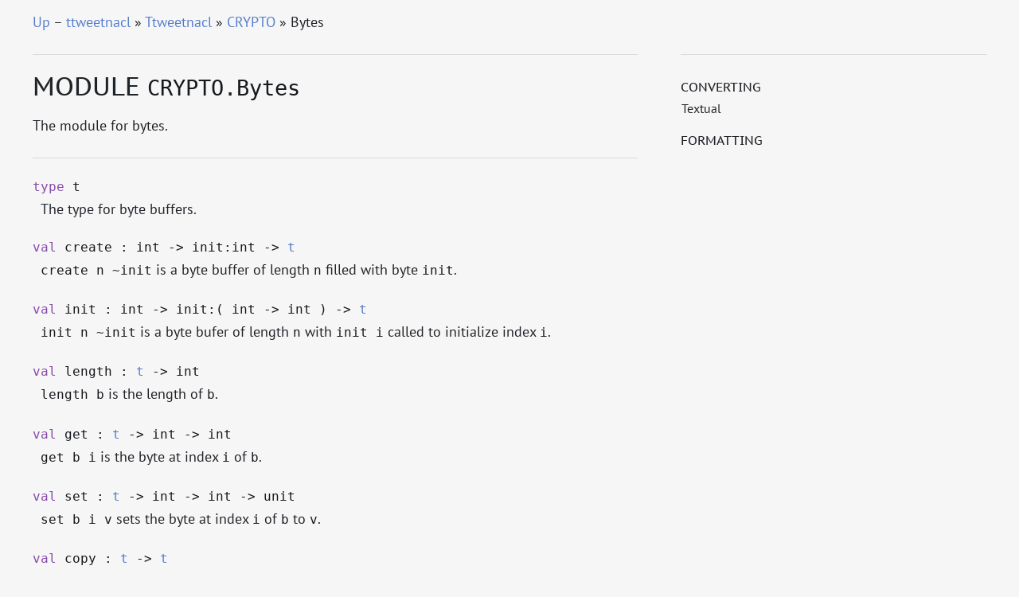

--- FILE ---
content_type: text/html; charset=UTF-8
request_url: https://erratique.ch/software/ttweetnacl/doc/Ttweetnacl/module-type-CRYPTO/Bytes/index.html
body_size: 2308
content:
<!DOCTYPE html>
<html xmlns="http://www.w3.org/1999/xhtml"><head><title>Bytes (ttweetnacl.Ttweetnacl.CRYPTO.Bytes)</title><link rel="stylesheet" href="../../../../_odoc-theme/odoc.css"/><meta charset="utf-8"/><meta name="generator" content="odoc 2.1.0"/><meta name="viewport" content="width=device-width,initial-scale=1.0"/><script src="../../../../highlight.pack.js"></script><script>hljs.initHighlightingOnLoad();</script></head><body class="odoc"><nav class="odoc-nav"><a href="../index.html">Up</a> – <a href="../../../index.html">ttweetnacl</a> &#x00BB; <a href="../../index.html">Ttweetnacl</a> &#x00BB; <a href="../index.html">CRYPTO</a> &#x00BB; Bytes</nav><header class="odoc-preamble"><h1>Module <code><span>CRYPTO.Bytes</span></code></h1><p>The module for bytes.</p></header><nav class="odoc-toc"><ul><li><a href="#conv">Converting</a><ul><li><a href="#text">Textual</a></li></ul></li><li><a href="#fmt">Formatting</a></li></ul></nav><div class="odoc-content"><div class="odoc-spec"><div class="spec type" id="type-t" class="anchored"><a href="#type-t" class="anchor"></a><code><span><span class="keyword">type</span> t</span></code></div><div class="spec-doc"><p>The type for byte buffers.</p></div></div><div class="odoc-spec"><div class="spec value" id="val-create" class="anchored"><a href="#val-create" class="anchor"></a><code><span><span class="keyword">val</span> create : <span>int <span class="arrow">&#45;&gt;</span></span> <span>init:int <span class="arrow">&#45;&gt;</span></span> <a href="#type-t">t</a></span></code></div><div class="spec-doc"><p><code>create n ~init</code> is a byte buffer of length <code>n</code> filled with byte <code>init</code>.</p></div></div><div class="odoc-spec"><div class="spec value" id="val-init" class="anchored"><a href="#val-init" class="anchor"></a><code><span><span class="keyword">val</span> init : <span>int <span class="arrow">&#45;&gt;</span></span> <span>init:<span>( <span>int <span class="arrow">&#45;&gt;</span></span> int )</span> <span class="arrow">&#45;&gt;</span></span> <a href="#type-t">t</a></span></code></div><div class="spec-doc"><p><code>init n ~init</code> is a byte bufer of length <code>n</code> with <code>init i</code> called to initialize index <code>i</code>.</p></div></div><div class="odoc-spec"><div class="spec value" id="val-length" class="anchored"><a href="#val-length" class="anchor"></a><code><span><span class="keyword">val</span> length : <span><a href="#type-t">t</a> <span class="arrow">&#45;&gt;</span></span> int</span></code></div><div class="spec-doc"><p><code>length b</code> is the length of <code>b</code>.</p></div></div><div class="odoc-spec"><div class="spec value" id="val-get" class="anchored"><a href="#val-get" class="anchor"></a><code><span><span class="keyword">val</span> get : <span><a href="#type-t">t</a> <span class="arrow">&#45;&gt;</span></span> <span>int <span class="arrow">&#45;&gt;</span></span> int</span></code></div><div class="spec-doc"><p><code>get b i</code> is the byte at index <code>i</code> of <code>b</code>.</p></div></div><div class="odoc-spec"><div class="spec value" id="val-set" class="anchored"><a href="#val-set" class="anchor"></a><code><span><span class="keyword">val</span> set : <span><a href="#type-t">t</a> <span class="arrow">&#45;&gt;</span></span> <span>int <span class="arrow">&#45;&gt;</span></span> <span>int <span class="arrow">&#45;&gt;</span></span> unit</span></code></div><div class="spec-doc"><p><code>set b i v</code> sets the byte at index <code>i</code> of <code>b</code> to <code>v</code>.</p></div></div><div class="odoc-spec"><div class="spec value" id="val-copy" class="anchored"><a href="#val-copy" class="anchor"></a><code><span><span class="keyword">val</span> copy : <span><a href="#type-t">t</a> <span class="arrow">&#45;&gt;</span></span> <a href="#type-t">t</a></span></code></div><div class="spec-doc"><p><code>copy b</code> is a copy of <code>b</code>.</p></div></div><div class="odoc-spec"><div class="spec value" id="val-clear" class="anchored"><a href="#val-clear" class="anchor"></a><code><span><span class="keyword">val</span> clear : <span><a href="#type-t">t</a> <span class="arrow">&#45;&gt;</span></span> unit</span></code></div><div class="spec-doc"><p><code>clear b</code> fills <code>b</code> with <code>0</code>.</p></div></div><div class="odoc-spec"><div class="spec value" id="val-blit" class="anchored"><a href="#val-blit" class="anchor"></a><code><span><span class="keyword">val</span> blit : <span>src:<a href="#type-t">t</a> <span class="arrow">&#45;&gt;</span></span> <span>int <span class="arrow">&#45;&gt;</span></span> <span>dst:<a href="#type-t">t</a> <span class="arrow">&#45;&gt;</span></span> <span>int <span class="arrow">&#45;&gt;</span></span> <span>len:int <span class="arrow">&#45;&gt;</span></span> unit</span></code></div><div class="spec-doc"><p><code>blit ~src i ~dst k ~len</code> copies the <code>len</code> bytes of <code>src</code> starting at <code>i</code> to those of <code>dst</code> starting at <code>k</code>.</p></div></div><h2 id="conv"><a href="#conv" class="anchor"></a>Converting</h2><div class="odoc-spec"><div class="spec value" id="val-of_string" class="anchored"><a href="#val-of_string" class="anchor"></a><code><span><span class="keyword">val</span> of_string : <span>string <span class="arrow">&#45;&gt;</span></span> <a href="#type-t">t</a></span></code></div><div class="spec-doc"><p><code>of_string s</code> are the bytes of <code>s</code>.</p></div></div><div class="odoc-spec"><div class="spec value" id="val-to_string" class="anchored"><a href="#val-to_string" class="anchor"></a><code><span><span class="keyword">val</span> to_string : <span><a href="#type-t">t</a> <span class="arrow">&#45;&gt;</span></span> string</span></code></div><div class="spec-doc"><p><code>to_string b</code> are the bytes of <code>b</code> as a string.</p></div></div><div class="odoc-spec"><div class="spec value" id="val-of_bytes" class="anchored"><a href="#val-of_bytes" class="anchor"></a><code><span><span class="keyword">val</span> of_bytes : <span>bytes <span class="arrow">&#45;&gt;</span></span> <a href="#type-t">t</a></span></code></div><div class="spec-doc"><p><code>of_bytes b</code> are the bytes of <code>b</code>.</p></div></div><div class="odoc-spec"><div class="spec value" id="val-to_bytes" class="anchored"><a href="#val-to_bytes" class="anchor"></a><code><span><span class="keyword">val</span> to_bytes : <span><a href="#type-t">t</a> <span class="arrow">&#45;&gt;</span></span> bytes</span></code></div><div class="spec-doc"><p><code>to_bytes b</code> are the bytes of <code>b</code> as bytes.</p></div></div><div class="odoc-spec"><div class="spec value" id="val-of_bigbytes" class="anchored"><a href="#val-of_bigbytes" class="anchor"></a><code><span><span class="keyword">val</span> of_bigbytes : <span><a href="../../index.html#type-bigbytes">bigbytes</a> <span class="arrow">&#45;&gt;</span></span> <a href="#type-t">t</a></span></code></div><div class="spec-doc"><p><code>of_bigbytes b</code> are the bytes of <code>b</code>.</p></div></div><div class="odoc-spec"><div class="spec value" id="val-to_bigbytes" class="anchored"><a href="#val-to_bigbytes" class="anchor"></a><code><span><span class="keyword">val</span> to_bigbytes : <span><a href="#type-t">t</a> <span class="arrow">&#45;&gt;</span></span> <a href="../../index.html#type-bigbytes">bigbytes</a></span></code></div><div class="spec-doc"><p><code>to_bigbytes b</code> are the bytes of <code>b</code> as bigbytes.</p></div></div><h3 id="text"><a href="#text" class="anchor"></a>Textual</h3><div class="odoc-spec"><div class="spec type" id="type-hex_error" class="anchored"><a href="#type-hex_error" class="anchor"></a><code><span><span class="keyword">type</span> hex_error</span><span> = </span></code><table><tr id="type-hex_error.Odd_hex_digits" class="anchored"><td class="def variant constructor"><a href="#type-hex_error.Odd_hex_digits" class="anchor"></a><code><span>| </span><span><span class="constructor">Odd_hex_digits</span></span></code></td></tr><tr id="type-hex_error.Illegal_char" class="anchored"><td class="def variant constructor"><a href="#type-hex_error.Illegal_char" class="anchor"></a><code><span>| </span><span><span class="constructor">Illegal_char</span> <span class="keyword">of</span> <span class="xref-unresolved">Stdlib</span>.Char.t * int</span></code></td><td class="def-doc"><span class="comment-delim">(*</span><p>Character and byte index.</p><span class="comment-delim">*)</span></td></tr></table></div><div class="spec-doc"><p>The type for textual hexadecimal conversion errors.</p></div></div><div class="odoc-spec"><div class="spec value" id="val-hex_error_message" class="anchored"><a href="#val-hex_error_message" class="anchor"></a><code><span><span class="keyword">val</span> hex_error_message : <span><a href="#type-hex_error">hex_error</a> <span class="arrow">&#45;&gt;</span></span> string</span></code></div><div class="spec-doc"><p><code>hex_error_message e</code> is an english error message for <code>e</code>.</p></div></div><div class="odoc-spec"><div class="spec value" id="val-of_hex" class="anchored"><a href="#val-of_hex" class="anchor"></a><code><span><span class="keyword">val</span> of_hex : <span>string <span class="arrow">&#45;&gt;</span></span> <span><span>( <a href="#type-t">t</a>, <a href="#type-hex_error">hex_error</a> )</span> <span class="xref-unresolved">Stdlib</span>.result</span></span></code></div><div class="spec-doc"><p><code>of_hex s</code> parses bytes from <code>s</code>. Drops space (U+0020) or minus (U+002D) characters and then parses any even sequence of US-ASCII upper or lowercase hexadecimal digits (U+0030–0+0039, U+0041–U+0046, U+0061-U+0066) into a byte sequence.</p></div></div><div class="odoc-spec"><div class="spec value" id="val-of_hex'" class="anchored"><a href="#val-of_hex'" class="anchor"></a><code><span><span class="keyword">val</span> of_hex' : <span>string <span class="arrow">&#45;&gt;</span></span> <span><span>( <a href="#type-t">t</a>, string )</span> <span class="xref-unresolved">Stdlib</span>.result</span></span></code></div><div class="spec-doc"><p><code>of_hex' s</code> is <code>Result.map_error hex_error_message (of_hex s)</code>.</p></div></div><div class="odoc-spec"><div class="spec value" id="val-to_hex" class="anchored"><a href="#val-to_hex" class="anchor"></a><code><span><span class="keyword">val</span> to_hex : <span>?sep:char <span class="arrow">&#45;&gt;</span></span> <span><a href="#type-t">t</a> <span class="arrow">&#45;&gt;</span></span> string</span></code></div><div class="spec-doc"><p><code>to_hex ?sep b</code> formats <code>b</code> as lowercase hexadecimal digits with bytes separated by <code>sep</code> (if provided; use either <code>' '</code> or <code>'-'</code> if you want to round trip with <a href="#val-of_hex"><code>of_hex</code></a>).</p></div></div><h2 id="fmt"><a href="#fmt" class="anchor"></a>Formatting</h2><div class="odoc-spec"><div class="spec value" id="val-pp" class="anchored"><a href="#val-pp" class="anchor"></a><code><span><span class="keyword">val</span> pp : <span><span class="xref-unresolved">Stdlib</span>.Format.formatter <span class="arrow">&#45;&gt;</span></span> <span><a href="#type-t">t</a> <span class="arrow">&#45;&gt;</span></span> unit</span></code></div><div class="spec-doc"><p><code>pp</code> formats bytes in lowercased hex with a space between each byte.</p></div></div></div></body></html>